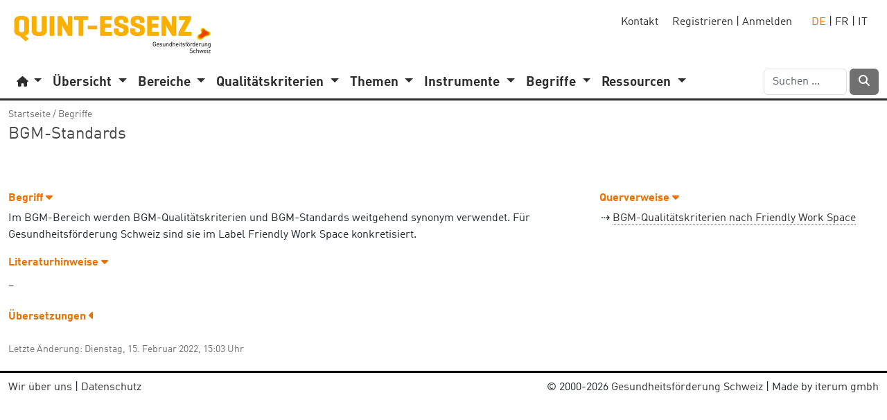

--- FILE ---
content_type: text/html; charset=utf-8
request_url: https://quint-essenz.ch/en/concepts/311
body_size: 13321
content:
<!DOCTYPE html>
<html>
<head>
<title>quint-essenz: BGM-Standards</title>
<link rel="icon" type="image/png" href="/assets/favicon-dd2ee615ef055ae579019bdcda19e0094574930e5bafef86f9d8e68f31721e41.png" />
<link rel="apple-touch-icon" type="image/png" href="/assets/apple-touch-icon-5c371dc94654079c0102ce54198070849386e53809a132f9a5cb352e77ac00be.png" />
<meta content="text/html; charset=UTF-8" http="{equiv: &quot;content-type&quot;}">
<meta content="width=device-width, initial-scale=1" name="viewport">
<meta name="csrf-param" content="authenticity_token" />
<meta name="csrf-token" content="t7Up5oWexpS1lQjCJR9CdmLngqtXrjq2cCT_42Wi08YFB-zIVmGXM_YLcR6YKPNYvBovDW_2DW5tZkqGsGYZww" />
<script src="/assets/application-efcfd0a29731e4f7b97be60a038c8e73037083be2bf3389ffa6558ec681a235d.js" data-turbolinks-track="reload"></script>
<link rel="stylesheet" href="/assets/application-3230078f33e119bcb66dc3795833c6a1764245506604661917fd207205e2297d.css" data-turbolinks-track="reload" />
<link rel="stylesheet" href="/assets/default-19b972e8dc5ee2ac8fe0a3e56e4331d970f49743a2e9a83ea300e42d609254d4.css" media="all" />


<!-- Matomo -->
<script>
  var _paq = window._paq = window._paq || [];
  /* tracker methods like "setCustomDimension" should be called before "trackPageView" */
  _paq.push(['trackPageView']);
  _paq.push(['enableLinkTracking']);
  (function() {
    var u="//matomo.iterum.ch/";
    _paq.push(['setTrackerUrl', u+'matomo.php']);
    _paq.push(['setSiteId', '3']);
    var d=document, g=d.createElement('script'), s=d.getElementsByTagName('script')[0];
    g.async=true; g.src=u+'matomo.js'; s.parentNode.insertBefore(g,s);
  })();
</script>
<!-- End Matomo Code -->

</head>
<body data-locale="de">
<div class="ajax-overlay collapse"><img src="/assets/loading-d514a564394ac13501d450cf09d31c0d0b7545d13d714dde9233c9504d24d567.gif" /></div>
<header>
<div class="container-fluid">
<div class="d-flex justify-content-between">
<div class="d-flex"><div class="brand" id="brand">
<a href="/de"><img width="300" alt="Gesundheitsförderung Schweiz" src="/assets/quintessenz_logo_de-6fb2f93d1e40f6fea0c59b36c053a0ce743ec8568e2cecb1c905101296c505e0.png" /></a>
</div>
</div>
<div class="d-flex text-end"><div class="nav-meta me-3 d-xs-none d-sm-none d-md-block d-lg-block d-xl-block" id="nav_meta">
<a id="link_to_new_contact" href="/de/contacts/new">Kontakt</a>
&nbsp;
&nbsp;
<a id="sign_up" href="/de/users/new">Registrieren</a>
|
<a id="login" href="/de/login">Anmelden</a>
&nbsp;
&nbsp;
&nbsp;
<span class="orange"><a href="/de/concepts/311">DE</a></span>
|
<span class="normal"><a href="/fr/concepts/311">FR</a></span>
|
<span class="normal"><a href="/it/concepts/311">IT</a></span>
</div>
</div>
</div>

<nav class="navbar navbar-light navbar-expand-md navbar-entry">
<button aria-control="navbar_content" aria-expanded="false" aria-label="navbar_content" class="navbar-toggler" data-bs-target="#navbar_content" data-bs-toggle="collapse" type="button">
<span class="navbar-toggler-icon"></span>
</button>
<div class="navbar-collapse collapse" id="navbar_content">
<ul class="navbar-nav ps-1" id="my_contexts">
<li class="dropdown nav-item">
<a aria-expanded="false" aria-haspopup="true" class="nav-link dropdown-toggle home-menu-title" data-bs-toggle="dropdown" href="#" id="nav_home">
<span class="smaller"><i class="fas fa-home" aria-hidden="true"></i></span>
</a>
<div aria-labelledby="nav_home" class="dropdown-menu">
<a class="dropdown-item" href="/de" id="link_to_default">Startseite</a>
<div class="dropdown-divider"></div>
<a class="dropdown-item" href="/de/switch" id="link_to_switch">Projektförderung</a>
</div>
</li>
</ul>

<ul class="navbar-nav">
<li class="dropdown nav-item">
<a aria-expanded="false" aria-haspopup="true" class="nav-link main-menu-title dropdown-toggle" data-bs-toggle="dropdown" href="/de/quality" id="nav_overview">
<strong>Übersicht</strong>
</a>
<div aria-labelledby="nav_overview" class="dropdown-menu">
<a class="dropdown-item" href="/de/quality">Bereiche</a>
</div>
</li>

<li class="dropdown nav-item">
<a aria-expanded="false" aria-haspopup="true" class="nav-link main-menu-title dropdown-toggle" data-bs-toggle="dropdown" href="/de/quality" id="nav_sections">
<strong>Bereiche</strong>
</a>
<div aria-labelledby="nav_sections" class="dropdown-menu">
<a class="dropdown-item" href="/de/sections/1">Gesundheitsförderung</a>
<a class="dropdown-item" href="/de/sections/2">Begründung</a>
<a class="dropdown-item" href="/de/sections/3">Planung</a>
<a class="dropdown-item" href="/de/sections/4">Organisation</a>
<a class="dropdown-item" href="/de/sections/5">Steuerung</a>
<a class="dropdown-item" href="/de/sections/6">Evaluation und Valorisierung</a>
</div>
</li>

<li class="dropdown nav-item">
<a aria-expanded="false" aria-haspopup="true" class="nav-link main-menu-title dropdown-toggle" data-bs-toggle="dropdown" href="/de/quality" id="nav_dimensions">
<strong>Qualitätskriterien</strong>
</a>
<div aria-labelledby="nav_dimensions" class="dropdown-menu">
<a class="dropdown-item" href="/de/dimensions?scope=projects">Projekte</a>
<a class="dropdown-item" href="/de/dimensions?scope=programs">Programme</a>
</div>
</li>

<li class="dropdown nav-item">
<a aria-expanded="false" aria-haspopup="true" class="nav-link main-menu-title dropdown-toggle" data-bs-toggle="dropdown" href="/de/quality" id="nav_topics">
<strong>Themen</strong>
</a>
<div aria-labelledby="nav_topics" class="dropdown-menu">
<a class="dropdown-item" href="/de/topics">A-Z</a>
</div>
</li>

<li class="dropdown nav-item">
<a aria-expanded="false" aria-haspopup="true" class="nav-link main-menu-title dropdown-toggle" data-bs-toggle="dropdown" href="/de/quality" id="nav_tools">
<strong>Instrumente</strong>
</a>
<div aria-labelledby="nav_tools" class="dropdown-menu">
<a class="dropdown-item" href="/de/tools">A-Z</a>
</div>
</li>

<li class="dropdown nav-item">
<a aria-expanded="false" aria-haspopup="true" class="nav-link main-menu-title dropdown-toggle" data-bs-toggle="dropdown" href="/de/quality" id="nav_concepts">
<strong>Begriffe</strong>
</a>
<div aria-labelledby="nav_concepts" class="dropdown-menu">
<a class="dropdown-item" href="/de/concepts">A-Z</a>
</div>
</li>

<li class="dropdown nav-item">
<a aria-expanded="false" aria-haspopup="true" class="nav-link main-menu-title dropdown-toggle" data-bs-toggle="dropdown" href="/de/quality" id="nav_resources">
<strong>Ressourcen</strong>
</a>
<div aria-labelledby="nav_resources" class="dropdown-menu">
<a class="dropdown-item" href="/de/bibliographical_references">Literaturhinweise</a>
<a class="dropdown-item" href="/de/public_assets">Download</a>
</div>
</li>

</ul>
<div class="ms-auto pb-1" id="search_form">
<form class="form-inline" role="search" action="/de/result" accept-charset="UTF-8" method="post"><input type="hidden" name="authenticity_token" value="OmNszBlqCisUuZ7u63zHup03Pk1kYOR9YhzrcESkK-5SqHRBygI8vqVdJKBaQQD3bKxERYlnbYS6G9AFKlc1Eg" autocomplete="off" /><div class="d-inline-flex">
<input type="text" name="search[string]" id="search_string" class="form-control" size="12" placeholder="Suchen ..." />
<button class="btn btn-black ms-1" id="submit_search" type="submit">
<span class="white"><i class="fas fa-search" aria-hidden="true"></i></span>
</button>
</div>
</form></div>

</div>
</nav>

</div>
<div class="navbar-bottom"></div>
</header>
<div class="container-fluid">
<div class="breadcrumbs" id="breadcrumbs"><a id="link_to_entry_page" href="/de">Startseite</a>
<span class="gray"> / </span>
<a href="/de/concepts">Begriffe</a>
</div>
</div>
<div class="container-fluid">
<div class="d-flex justify-content-between">
<div class="title" id="title">
<h1>BGM-Standards</h1>

<!-- /.testserver= t(:warning_testserver) if Rails.env.staging? -->

</div>
<div>
<div class="row action-spacer">
<div class="col-md-6">

</div>
<div class="col-md-6">








</div>
</div>

</div>
</div>
</div>
<div class="container-fluid">
<div class="row info-spacer">
<div class="col-md-7">

</div>
<div class="col-md-5">


</div>
</div>

</div>
<div class="container-fluid">
<div class="row">
<div class="col-md-12">

</div>
</div>
<div class="row">
<div class="col-md-8">
<div class="c-module" id="concept">
<div class="c-title">
<h2><a id="toggle_concept_content" href="#concept_content" role="button" data-bs-toggle="collapse" aria-expanded="true" aria-controls="concept_content" class="text-toggle">Begriff <i class="fas"></i></a></h2>
</div>
<div class="c-content-compact collapse show" id="concept_content">
<div class="row details-group">
<div class="col-md-12"><p>Im BGM-Bereich werden BGM-Qualitätskriterien und BGM-Standards weitgehend synonym verwendet. Für Gesundheitsförderung Schweiz sind sie im Label Friendly Work Space konkretisiert.</p>
</div>
</div>
</div>
</div>

<div class="c-module" id="related_references">
<div class="c-title">
<h2 class="section"><a id="toggle_related_references_content" href="#related_references_content" role="button" data-bs-toggle="collapse" aria-expanded="true" aria-controls="related_references_content" class="text-toggle">Literaturhinweise <i class="fas"></i></a></h2>
</div>
<div class="c-content collapse show" id="related_references_content">
–
</div>
</div>

<div class="c-module" id="translations">
<div class="c-title">
<h2><a id="toggle_translations_content" href="#translations_content" role="button" data-bs-toggle="collapse" aria-expanded="false" aria-controls="translations_content" class="text-toggle">Übersetzungen <i class="fas"></i></a></h2>
</div>
<div class="c-content collapse" id="translations_content">
<div class="row details-group">
<div class="col-md-12 my-2">
<h3 class="nomal orange">Französisch</h3>
</div>
</div>
<div class="row details-group">
<div class="col-md-12 italic mb-1">Standards GSE</div>
</div>
<div class="row details-group">
<div class="col-md-12">Dans le domaine de la GSE, les critères et standards GSE sont en grande partie utilisés de manière synonymes. Ils sont pour Promotion Santé Suisse concrétisés dans le label Friendly Work Space.</div>
</div>
<div class="row details-group">
<div class="col-md-12 my-2">
<h3 class="nomal orange">Italienisch</h3>
</div>
</div>
<div class="row details-group">
<div class="col-md-12 italic mb-1">Standard GSA</div>
</div>
<div class="row details-group">
<div class="col-md-12">Nell’ambito della gestione della salute in azienda, i termini «criteri GSA» e «standard GSA» sono generalmente utilizzati come sinonimi. Per Promozione Salute Svizzera si concretizzano nel label Friendly Work Space. </div>
</div>
</div>
</div>


</div>
<div class="col-md-4">
<div class="c-module" id="related_concepts">
<div class="c-title">
<h2><a id="toggle_related_concepts_content" href="#related_concepts_content" role="button" data-bs-toggle="collapse" aria-expanded="true" aria-controls="related_concepts_content" class="text-toggle">Querverweise <i class="fas"></i></a></h2>
</div>
<div class="c-content-compact collapse show" id="related_concepts_content">
<ul class="list-unstyled compact">
<li id="concept_310">
⇢ 
<a class="js-info dotted" data-bs-toggle="popover" data-bs-title="&lt;strong&gt;BGM-Qualitätskriterien nach Friendly Work Space&lt;/strong&gt;" data-bs-content="<p>Qualitätskriterien sind Merkmale, nach denen Produkte und Leistungen (qualitativ) bewertet werden können, also z. B. eine Unterscheidung nach «gut» oder «schlecht» erlauben.
BGM-Qualitätskriterien sind eine Referenz für die Planung und Umsetzung von qualitativ hochwertigen BGM-Massnahmen. Gesundheitsförderung Schweiz hat in Zusammenhang mit dem Label «Friendly Work Space» sechs BGM-Qualitätskriterien formuliert und operationalisiert. Diese basieren auf den „Qualitätskriterien für betriebliche Gesundheitsförderung“ (1999) des Europäischen Netzwerkes für betriebliche Gesundheitsförderung (ENWHP). (vgl. Gesundheitsförderung Schweiz / Arbeitsgruppe BGM-Kriterien 2017)
Das Friendly Work Space Managementsystem definiert einen rechnerisch ermittelten Erfüllungsgrad über die Kriterien, der als Minimalanspruch an ein Qualitätsmanagementsystem für BGM bestimmt wird und der für die Anwender-Organisation zu einer Auszeichnung mit dem Label führt. (Grutsch &amp; Bürki 2015a)</p>
" data-bs-placement="left" href="/de/concepts/310">BGM-Qualitätskriterien nach Friendly Work Space</a>
</li>
</ul>
</div>
</div>


</div>
</div>

</div>
<div class="container-fluid">
<div class="row">
<div class="col-md-12">
<div class="last_modification" id="last_modification">
Letzte Änderung: Dienstag, 15. Februar 2022, 15:03 Uhr

</div>
</div>
</div>

</div>
<div class="container-fluid">
<div class="row">
<div class="col-md-12">
<div aria-hidden class="modal fade" data-backdrop="static" id="modal" role="dialog">
<div class="modal-dialog">
<div class="modal-content">
<div class="modal-header">
<h2 class="modal-title"></h2>
<button name="button" type="button" id="close" class="btn-close float-end" data-bs-dismiss="modal" aria-label="close"></button>
</div>
<div class="modal-body">

</div>
<div class="modal-footer">
<button name="button" type="button" id="ok" class="btn btn-light" data-bs-dismiss="modal" aria-label="ok">Schliessen</button>
</div>
</div>
</div>
</div>

<div class="collapse" id="instruction">

</div>

</div>
</div>
</div>
<footer>
<div class="container-fluid footer-entry">
<div class="row">
<div class="col">
<div class="d-flex justify-content-between">
<div class="pt-1">
<a href="/de/about_us">Wir über uns</a>
|
<a href="/de/privacy">Datenschutz</a>
</div>
<div class="text-end pt-1">
© 2000-2026
<a href="http://www.gesundheitsfoerderung.ch">Gesundheitsförderung Schweiz</a>
|
Made by
<a href="http://www.iterum.ch">iterum gmbh</a>

</div>
</div>
</div>
</div>
</div>

</footer>
</body>
</html>
